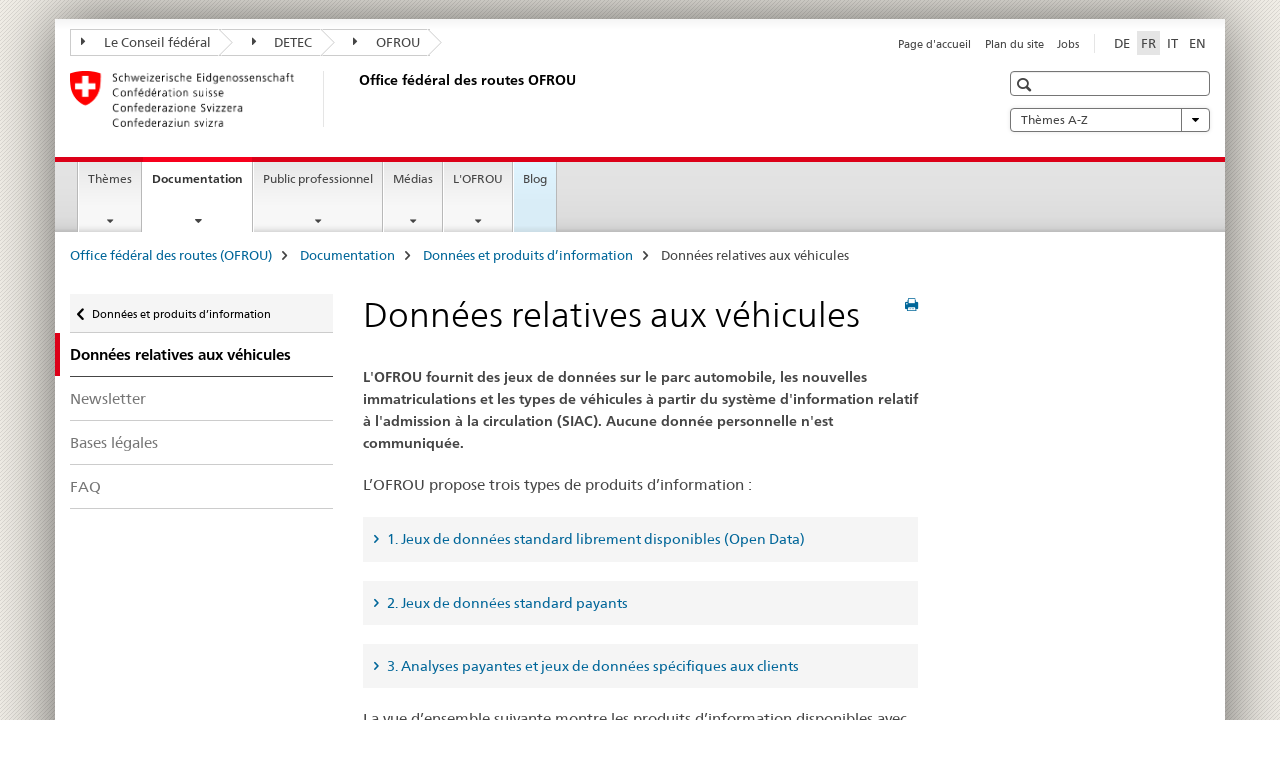

--- FILE ---
content_type: text/html;charset=utf-8
request_url: https://www.astra.admin.ch/astra/fr/home/documentation/donnees-et-produits-information/donnees-relatives-aux-vehicules.html
body_size: 12346
content:

<!DOCTYPE HTML>
<!--[if lt IE 7 ]> <html lang="fr" class="no-js ie6 oldie"> <![endif]-->
<!--[if IE 7 ]> <html lang="fr" class="no-js ie7 oldie"> <![endif]-->
<!--[if IE 8 ]> <html lang="fr" class="no-js ie8 oldie"> <![endif]-->
<!--[if IE 9 ]> <html lang="fr" class="no-js ie9"> <![endif]-->
<!--[if gt IE 9 ]><!--><html lang="fr" class="no-js no-ie"> <!--<![endif]-->


    
<head>
    
    


	
	
		<title>Données relatives aux véhicules</title>
	
	


<meta charset="utf-8" />
<meta http-equiv="X-UA-Compatible" content="IE=edge" />
<meta name="viewport" content="width=device-width, initial-scale=1.0" />
<meta http-equiv="cleartype" content="on" />


	<meta name="msapplication-TileColor" content="#ffffff"/>
	<meta name="msapplication-TileImage" content="/etc/designs/core/frontend/guidelines/img/ico/mstile-144x144.png"/>
	<meta name="msapplication-config" content="/etc/designs/core/frontend/guidelines/img/ico/browserconfig.xml"/>



	
	
		
	





<meta name="language" content="fr" />
<meta name="author" content="Office fédéral des routes OFROU" />




	<!-- current page in other languages -->
	
		<link rel="alternate" type="text/html" href="/astra/de/home/dokumentation/daten-informationsprodukte/fahrzeugdaten.html" hreflang="de" lang="de"/>
	
		<link rel="alternate" type="text/html" href="/astra/en/home/documentation/data-and-information-products/vehicle-information-products.html" hreflang="en" lang="en"/>
	
		<link rel="alternate" type="text/html" href="/astra/it/home/documentazione/dati-e-materiale-informativo/prodotti-informativi-veicoli.html" hreflang="it" lang="it"/>
	
		<link rel="alternate" type="text/html" href="/astra/fr/home/documentation/donnees-et-produits-information/donnees-relatives-aux-vehicules.html" hreflang="fr" lang="fr"/>
	




	<meta name="twitter:card" content="summary"/>
	
	
		<meta property="og:url" content="https://www.astra.admin.ch/astra/fr/home/dokumentation/daten-informationsprodukte/informationsprodukte.html"/>
	
	<meta property="og:type" content="article"/>
	
		<meta property="og:title" content="Données relatives aux véhicules"/>
	
	
	






    









	<!--style type="text/css" id="antiClickjack">body{display:none !important;}</style-->
	<script type="text/javascript">

		var styleElement = document.createElement('STYLE');
		styleElement.setAttribute('id', 'antiClickjack');
		styleElement.setAttribute('type', 'text/css');
		styleElement.innerHTML = 'body {display:none !important;}';
		document.getElementsByTagName('HEAD')[0].appendChild(styleElement);

		if (self === top) {
			var antiClickjack = document.getElementById("antiClickjack");
			antiClickjack.parentNode.removeChild(antiClickjack);
		} else {
			top.location = self.location;
		}
	</script>




<script src="/etc.clientlibs/clientlibs/granite/jquery.min.js"></script>
<script src="/etc.clientlibs/clientlibs/granite/utils.min.js"></script>



	<script>
		Granite.I18n.init({
			locale: "fr",
			urlPrefix: "/libs/cq/i18n/dict."
		});
	</script>



	<link rel="stylesheet" href="/etc/designs/core/frontend/guidelines.min.css" type="text/css">

	<link rel="stylesheet" href="/etc/designs/core/frontend/modules.min.css" type="text/css">

	
	<link rel="shortcut icon" href="/etc/designs/core/frontend/guidelines/img/ico/favicon.ico">
	<link rel="apple-touch-icon" sizes="57x57" href="/etc/designs/core/frontend/guidelines/img/ico/apple-touch-icon-57x57.png"/>
	<link rel="apple-touch-icon" sizes="114x114" href="/etc/designs/core/frontend/guidelines/img/ico/apple-touch-icon-114x114.png"/>
	<link rel="apple-touch-icon" sizes="72x72" href="/etc/designs/core/frontend/guidelines/img/ico/apple-touch-icon-72x72.png"/>
	<link rel="apple-touch-icon" sizes="144x144" href="/etc/designs/core/frontend/guidelines/img/ico/apple-touch-icon-144x144.png"/>
	<link rel="apple-touch-icon" sizes="60x60" href="/etc/designs/core/frontend/guidelines/img/ico/apple-touch-icon-60x60.png"/>
	<link rel="apple-touch-icon" sizes="120x120" href="/etc/designs/core/frontend/guidelines/img/ico/apple-touch-icon-120x120.png"/>
	<link rel="apple-touch-icon" sizes="76x76" href="/etc/designs/core/frontend/guidelines/img/ico/apple-touch-icon-76x76.png"/>
	<link rel="icon" type="image/png" href="/etc/designs/core/frontend/guidelines/img/ico/favicon-96x96.png" sizes="96x96"/>
	<link rel="icon" type="image/png" href="/etc/designs/core/frontend/guidelines/img/ico/favicon-16x16.png" sizes="16x16"/>
	<link rel="icon" type="image/png" href="/etc/designs/core/frontend/guidelines/img/ico/favicon-32x32.png" sizes="32x32"/>







	<!--[if lt IE 9]>
		<script src="https://cdnjs.cloudflare.com/polyfill/v2/polyfill.js?version=4.8.0"></script>
	<![endif]-->



    



    
        

	

    

</head>


    

<body class="mod mod-layout   skin-layout-template-contentpage" data-glossary="/astra/fr/home.glossaryjs.json">

<div class="mod mod-contentpagewide">
<ul class="access-keys" role="navigation">
    <li><a href="/astra/fr/home.html" accesskey="0">Homepage</a></li>
    
    <li><a href="#main-navigation" accesskey="1">Main navigation</a></li>
    
    
    <li><a href="#content" accesskey="2">Content area</a></li>
    
    
    <li><a href="#site-map" accesskey="3">Sitemap</a></li>
    
    
    <li><a href="#search-field" accesskey="4">Search</a></li>
    
</ul>
</div>

<!-- begin: container -->
<div class="container container-main">

    


<header style="background-size: cover; background-image:" role="banner">
	

	<div class="clearfix">
		
			


	



	<nav class="navbar treecrumb pull-left">

		
		
			<h2 class="sr-only">Treecrumb de l’administration fédérale</h2>
		

		
			
				<ul class="nav navbar-nav">
				

						

						
						<li class="dropdown">
							
							
								
									<a id="federalAdministration-dropdown" href="#" aria-label="Le Conseil fédéral" class="dropdown-toggle" data-toggle="dropdown"><span class="icon icon--right"></span> Le Conseil fédéral</a>
								
								
							

							
								
								<ul class="dropdown-menu" role="menu" aria-labelledby="federalAdministration-dropdown">
									
										
										<li class="dropdown-header">
											
												
													<a href="http://www.admin.ch/" aria-label="Le Conseil fédéral admin.ch" target="_blank" title="">Le Conseil fédéral admin.ch</a>
												
												
											

											
											
												
													<ul>
														<li>
															
																
																
																
																	<a href="http://www.bk.admin.ch/" aria-label="ChF: Chancellerie fédérale" target="_blank" title=""> ChF: Chancellerie fédérale</a>
																
															
														</li>
													</ul>
												
											
												
													<ul>
														<li>
															
																
																
																
																	<a href="http://www.eda.admin.ch/" aria-label="DFAE: Département fédéral des affaires étrangères" target="_blank" title=""> DFAE: Département fédéral des affaires étrangères</a>
																
															
														</li>
													</ul>
												
											
												
													<ul>
														<li>
															
																
																
																
																	<a href="http://www.edi.admin.ch/" aria-label="DFI: Département fédéral de l&#39;intérieur" target="_blank" title=""> DFI: Département fédéral de l&#39;intérieur</a>
																
															
														</li>
													</ul>
												
											
												
													<ul>
														<li>
															
																
																
																
																	<a href="http://www.ejpd.admin.ch/" aria-label="DFJP: Département fédéral de justice et police" target="_blank" title=""> DFJP: Département fédéral de justice et police</a>
																
															
														</li>
													</ul>
												
											
												
													<ul>
														<li>
															
																
																
																
																	<a href="http://www.vbs.admin.ch/" aria-label="DDPS: Département fédéral de la défense, de la protection de la population et des sports" target="_blank" title=""> DDPS: Département fédéral de la défense, de la protection de la population et des sports</a>
																
															
														</li>
													</ul>
												
											
												
													<ul>
														<li>
															
																
																
																
																	<a href="http://www.efd.admin.ch/" aria-label="DFF: Département fédéral des finances" target="_blank" title=""> DFF: Département fédéral des finances</a>
																
															
														</li>
													</ul>
												
											
												
													<ul>
														<li>
															
																
																
																
																	<a href="https://www.wbf.admin.ch/" aria-label="DEFR: Département fédéral de l&#39;économie, de la formation et de la recherche" target="_blank" title=""> DEFR: Département fédéral de l&#39;économie, de la formation et de la recherche</a>
																
															
														</li>
													</ul>
												
											
												
													<ul>
														<li>
															
																
																
																
																	<a href="http://www.uvek.admin.ch/" aria-label="DETEC: Département fédéral de l&#39;environnement, des transports, de l&#39;énergie et de la communication" target="_blank" title=""> DETEC: Département fédéral de l&#39;environnement, des transports, de l&#39;énergie et de la communication</a>
																
															
														</li>
													</ul>
												
											
										</li>
									
								</ul>
							
						</li>
					

						

						
						<li class="dropdown">
							
							
								
									<a id="departement-dropdown" href="#" aria-label="DETEC" class="dropdown-toggle" data-toggle="dropdown"><span class="icon icon--right"></span> DETEC</a>
								
								
							

							
								
								<ul class="dropdown-menu" role="menu" aria-labelledby="departement-dropdown">
									
										
										<li class="dropdown-header">
											
												
													<a href="http://www.uvek.admin.ch/" aria-label="DETEC: Département fédéral de l&#39;environnement, des transports, de l&#39;énergie et de la communication" target="_blank" title="">DETEC: Département fédéral de l&#39;environnement, des transports, de l&#39;énergie et de la communication</a>
												
												
											

											
											
												
													<ul>
														<li>
															
																
																
																
																	<a href="http://www.bav.admin.ch/" aria-label="OFT: Office fédéral des transports" target="_blank" title=""> OFT: Office fédéral des transports</a>
																
															
														</li>
													</ul>
												
											
												
													<ul>
														<li>
															
																
																
																
																	<a href="http://www.bazl.admin.ch/" aria-label="OFAC: Office fédéral de l’aviation civile" target="_blank" title=""> OFAC: Office fédéral de l’aviation civile</a>
																
															
														</li>
													</ul>
												
											
												
													<ul>
														<li>
															
																
																
																
																	<a href="http://www.bfe.admin.ch/" aria-label="OFEN: Office fédéral de l&#39;énergie" target="_blank" title=""> OFEN: Office fédéral de l&#39;énergie</a>
																
															
														</li>
													</ul>
												
											
												
													<ul>
														<li>
															
																
																
																
																	<a href="http://www.bakom.admin.ch/" aria-label="OFCOM: Office fédéral de la communication" target="_blank" title=""> OFCOM: Office fédéral de la communication</a>
																
															
														</li>
													</ul>
												
											
												
													<ul>
														<li>
															
																
																
																
																	<a href="https://www.bafu.admin.ch/bafu/fr/home.html" aria-label="OFEV: Office fédéral de l&#39;environnement" target="_blank" title=""> OFEV: Office fédéral de l&#39;environnement</a>
																
															
														</li>
													</ul>
												
											
												
													<ul>
														<li>
															
																
																
																
																	<a href="https://www.are.admin.ch/are/fr/home.html" aria-label="ARE: Office fédéral du développement territorial" target="_blank" title=""> ARE: Office fédéral du développement territorial</a>
																
															
														</li>
													</ul>
												
											
												
													<ul>
														<li>
															
																
																
																
																	<a href="https://www.sust.admin.ch/fr/sese-page-daccueil/" aria-label="SESA: Service d&#39;enquête suisse sur les accidents" target="_blank" title=""> SESA: Service d&#39;enquête suisse sur les accidents</a>
																
															
														</li>
													</ul>
												
											
												
													<ul>
														<li>
															
																
																
																
																	<a href="http://www.esti.admin.ch/" aria-label="ESTI: Inspection fédérale des installations à courant fort" target="_blank" title=""> ESTI: Inspection fédérale des installations à courant fort</a>
																
															
														</li>
													</ul>
												
											
												
													<ul>
														<li>
															
																
																
																
																	<a href="http://www.ensi.ch/" aria-label="IFSN: Inspection fédérale de la sécurité nucléaire" target="_blank" title=""> IFSN: Inspection fédérale de la sécurité nucléaire</a>
																
															
														</li>
													</ul>
												
											
										</li>
									
								</ul>
							
						</li>
					

						

						
						<li class="dropdown">
							
							
								
								
									<a id="federalOffice-dropdown" href="#" aria-label="OFROU" class="dropdown-toggle"><span class="icon icon--right"></span> OFROU</a>
								
							

							
						</li>
					
				</ul>
			
			
		
	</nav>




		

		
<!-- begin: metanav -->
<section class="nav-services clearfix">
	
	
		


	
	<h2>Données relatives aux véhicules</h2>

	

		
		

		<nav class="nav-lang">
			<ul>
				
					<li>
						
							
							
								<a href="/astra/de/home/dokumentation/daten-informationsprodukte/fahrzeugdaten.html" lang="de" title="allemand" aria-label="allemand">DE</a>
							
							
						
					</li>
				
					<li>
						
							
								<a class="active" lang="fr" title="français selected" aria-label="français selected">FR</a>
							
							
							
						
					</li>
				
					<li>
						
							
							
								<a href="/astra/it/home/documentazione/dati-e-materiale-informativo/prodotti-informativi-veicoli.html" lang="it" title="italien" aria-label="italien">IT</a>
							
							
						
					</li>
				
					<li>
						
							
							
								<a href="/astra/en/home/documentation/data-and-information-products/vehicle-information-products.html" lang="en" title="anglais" aria-label="anglais">EN</a>
							
							
						
					</li>
				
			</ul>
		</nav>

	


		
		

    
        
            
            

                
                <h2 class="sr-only">Service navigation</h2>

                <nav class="nav-service">
                    <ul>
                        
                        
                            <li><a href="/astra/fr/home.html" title="Page d'accueil" aria-label="Page d'accueil" data-skipextcss="true">Page d'accueil</a></li>
                        
                            <li><a href="/astra/fr/home/sitemap.html" title="Plan du site" aria-label="Plan du site" data-skipextcss="true">Plan du site</a></li>
                        
                            <li><a href="/astra/fr/home/l-ofrou/offres-d-emploi/jobs.html" target="_blank" title="Jobs" aria-label="Jobs" data-skipextcss="true">Jobs</a></li>
                        
                    </ul>
                </nav>

            
        
    


	
	
</section>
<!-- end: metanav -->

	</div>

	
		

	
	
		
<div class="mod mod-logo">
    
        
        
            
                <a href="/astra/fr/home.html" class="brand  hidden-xs" id="logo" title="Office f&eacute;d&eacute;ral des routes (OFROU)" aria-label="Office f&eacute;d&eacute;ral des routes (OFROU)">
                    
                        
                            <img src="/astra/fr/_jcr_content/logo/image.imagespooler.png/1494928576824/logo.png" alt="Office f&#233;d&#233;ral des routes"/>
                        
                        
                    
                    <h2 id="logo-desktop-departement">Office f&eacute;d&eacute;ral des routes OFROU
                    </h2>
                </a>
                
            
        
    
</div>

	


	

 	
		


	



	
	
		

<div class="mod mod-searchfield">

	
		

		
			

			<!-- begin: sitesearch desktop-->
			<div class="mod mod-searchfield global-search global-search-standard">
				<form action="/astra/fr/home/suche.html" class="form-horizontal form-search pull-right">
					<h2 class="sr-only">Recherche</h2>
					<label for="search-field" class="sr-only"></label>
					<input id="search-field" name="query" class="form-control search-field" type="text" placeholder=""/>
                    <button class="icon icon--search icon--before" tabindex="0" role="button">
                        <span class="sr-only"></span>
                    </button>
                    <button class="icon icon--close icon--after search-reset" tabindex="0" role="button"><span class="sr-only"></span></button>
					<div class="search-results">
						<div class="search-results-list"></div>
					</div>
				</form>
			</div>
			<!-- end: sitesearch desktop-->

		
	

</div>

	



	

	
		


	

<div class="mod mod-themes">
	

		<nav class="navbar yamm yamm--select ddl-to-modal">
			<h2 class="sr-only">Thèmes A-Z</h2>
			<ul>
				<!-- Init dropdown with the `pull-right` class if you want to have your Topics select on the right -->
				<li class="dropdown pull-right">
					<a href="#" class="dropdown-toggle" data-toggle="dropdown">
						Thèmes A-Z <span class="icon icon--bottom"></span>
					</a>
					<!-- begin: flyout -->
					<ul class="dropdown-menu">
						<li>
							<!-- The `yamm-content` can contain any kind of content like tab, table, list, article... -->
							<div class="yamm-content container-fluid">

								
								<div class="row">
									<div class="col-sm-12">
										<button class="yamm-close btn btn-link icon icon--after icon--close pull-right">
											fermer
										</button>
									</div>
								</div>

								
				                <ul class="nav nav-tabs">
				                	
				                	
				                		<li><a href="#mf_keywords_tab" data-toggle="tab" data-url="/astra/fr/_jcr_content/themes.keywordsinit.html">A-Z</a></li>
				                	
				                	
				                </ul>

				                
				                <div class="tab-content">
								

								
								
									<div class="tab-pane" id="mf_keywords_tab"></div>
									<h2 class="sr-only visible-print-block">A-Z</h2>
								

								
								
								</div>
							</div>
						</li>
					</ul>
				</li>
			</ul>
		</nav>


</div>






	

 	


</header>



    


	
	
		

<div class="mod mod-mainnavigation">

	<!-- begin: mainnav -->
	<div class="nav-main yamm navbar" id="main-navigation">

		<h2 class="sr-only">
			Navigation
		</h2>

		
			


<!-- mobile mainnav buttonbar -->
 <section class="nav-mobile">
	<div class="table-row">
		<div class="nav-mobile-header">
			<div class="table-row">
				<span class="nav-mobile-logo">
					
						
							<img src="/astra/fr/_jcr_content/navigation/icon.imagespooler.png/1744189417966/swiss.png" alt=""/>
						
						
					
				</span>
				<h2>
					<a href="/astra/fr/home.html" title="Office f&eacute;d&eacute;ral des routes (OFROU)" aria-label="Office f&eacute;d&eacute;ral des routes (OFROU)">OFROU</a>
				</h2>
			</div>
		</div>
		<div class="table-cell dropdown">
			<a href="#" class="nav-mobile-menu dropdown-toggle" data-toggle="dropdown">
				<span class="icon icon--menu"></span>
			</a>
			<div class="drilldown dropdown-menu" role="menu">
				<div class="drilldown-container">
					<nav class="nav-page-list">
						
							<ul aria-controls="submenu">
								
									
									
										<li>
											
												
												
													<a href="/astra/fr/home/themes.html">Thèmes</a>
												
											
										</li>
									
								
							</ul>
						
							<ul aria-controls="submenu">
								
									
									
										<li>
											
												
												
													<a href="/astra/fr/home/documentation.html">Documentation</a>
												
											
										</li>
									
								
							</ul>
						
							<ul aria-controls="submenu">
								
									
									
										<li>
											
												
												
													<a href="/astra/fr/home/services.html">Public professionnel</a>
												
											
										</li>
									
								
							</ul>
						
							<ul aria-controls="submenu">
								
									
									
										<li>
											
												
												
													<a href="/astra/fr/home/medias.html">Médias</a>
												
											
										</li>
									
								
							</ul>
						
							<ul aria-controls="submenu">
								
									
									
										<li>
											
												
												
													<a href="/astra/fr/home/l-ofrou.html">L&#39;OFROU</a>
												
											
										</li>
									
								
							</ul>
						
							<ul aria-controls="submenu">
								
									
									
										<li>
											
												
													<a href="/astra/fr/home/blog/en-route.html">Blog</a>
												
												
											
										</li>
									
								
							</ul>
						

						<button class="yamm-close-bottom" aria-label="Fermer">
							<span class="icon icon--top" aria-hidden="true"></span>
						</button>
					</nav>
				</div>
			</div>
		</div>
		<div class="table-cell dropdown">
			<a href="#" class="nav-mobile-menu dropdown-toggle" data-toggle="dropdown">
				<span class="icon icon--search"></span>
			</a>
			<div class="dropdown-menu" role="menu">
				
				



	
		


<div class="mod mod-searchfield">

    
        <div class="mod mod-searchfield global-search global-search-mobile">
            <form action="/astra/fr/home/suche.html" class="form  mod-searchfield-mobile" role="form">
                <h2 class="sr-only">Recherche</h2>
                <label for="search-field-phone" class="sr-only">
                    
                </label>
                <input id="search-field-phone" name="query" class="search-input form-control" type="text" placeholder=""/>
                <button class="icon icon--search icon--before" tabindex="0" role="button">
                    <span class="sr-only"></span>
                </button>
                <button class="icon icon--close icon--after search-reset" tabindex="0" role="button"><span class="sr-only"></span></button>

                <div class="search-results">
                    <div class="search-results-list"></div>
                </div>
            </form>
        </div>
    

</div>

	
	


				
			</div>
		</div>
	</div>
</section>

		

		
		<ul class="nav navbar-nav" aria-controls="submenu">

			
			

				
                
				

				<li class="dropdown yamm-fw  ">
					
						
			      		
							<a href="/astra/fr/home/themes.html" aria-label="Thèmes" class="dropdown-toggle" data-toggle="dropdown" data-url="/astra/fr/home/themen/_jcr_content/par.html">Thèmes</a>
							
							<ul class="dropdown-menu" role="menu" aria-controls="submenu">
								<li>
									<div class="yamm-content container-fluid">
										<div class="row">
											<div class="col-sm-12">
												<button class="yamm-close btn btn-link icon icon--after icon--close pull-right">Fermer</button>
											</div>
										</div>
										<div class="row">
											<div class="col-md-12 main-column">

											</div>
										</div>
										<br><br><br>
										<button class="yamm-close-bottom" aria-label="Fermer"><span class="icon icon--top"></span></button>
									</div>
								</li>
							</ul>
						
					
				</li>
			

				
                
				

				<li class="dropdown yamm-fw  current">
					
						
			      		
							<a href="/astra/fr/home/documentation.html" aria-label="Documentation" class="dropdown-toggle" data-toggle="dropdown" data-url="/astra/fr/home/dokumentation/_jcr_content/par.html">Documentation<span class="sr-only">current page</span></a>
							
							<ul class="dropdown-menu" role="menu" aria-controls="submenu">
								<li>
									<div class="yamm-content container-fluid">
										<div class="row">
											<div class="col-sm-12">
												<button class="yamm-close btn btn-link icon icon--after icon--close pull-right">Fermer</button>
											</div>
										</div>
										<div class="row">
											<div class="col-md-12 main-column">

											</div>
										</div>
										<br><br><br>
										<button class="yamm-close-bottom" aria-label="Fermer"><span class="icon icon--top"></span></button>
									</div>
								</li>
							</ul>
						
					
				</li>
			

				
                
				

				<li class="dropdown yamm-fw  ">
					
						
			      		
							<a href="/astra/fr/home/services.html" aria-label="Public professionnel" class="dropdown-toggle" data-toggle="dropdown" data-url="/astra/fr/home/fachleute/_jcr_content/par.html">Public professionnel</a>
							
							<ul class="dropdown-menu" role="menu" aria-controls="submenu">
								<li>
									<div class="yamm-content container-fluid">
										<div class="row">
											<div class="col-sm-12">
												<button class="yamm-close btn btn-link icon icon--after icon--close pull-right">Fermer</button>
											</div>
										</div>
										<div class="row">
											<div class="col-md-12 main-column">

											</div>
										</div>
										<br><br><br>
										<button class="yamm-close-bottom" aria-label="Fermer"><span class="icon icon--top"></span></button>
									</div>
								</li>
							</ul>
						
					
				</li>
			

				
                
				

				<li class="dropdown yamm-fw  ">
					
						
			      		
							<a href="/astra/fr/home/medias.html" aria-label="Médias" class="dropdown-toggle" data-toggle="dropdown" data-url="/astra/fr/home/Medien/_jcr_content/par.html">Médias</a>
							
							<ul class="dropdown-menu" role="menu" aria-controls="submenu">
								<li>
									<div class="yamm-content container-fluid">
										<div class="row">
											<div class="col-sm-12">
												<button class="yamm-close btn btn-link icon icon--after icon--close pull-right">Fermer</button>
											</div>
										</div>
										<div class="row">
											<div class="col-md-12 main-column">

											</div>
										</div>
										<br><br><br>
										<button class="yamm-close-bottom" aria-label="Fermer"><span class="icon icon--top"></span></button>
									</div>
								</li>
							</ul>
						
					
				</li>
			

				
                
				

				<li class="dropdown yamm-fw  ">
					
						
			      		
							<a href="/astra/fr/home/l-ofrou.html" aria-label="L&#39;OFROU" class="dropdown-toggle" data-toggle="dropdown" data-url="/astra/fr/home/das-astra/_jcr_content/par.html">L&#39;OFROU</a>
							
							<ul class="dropdown-menu" role="menu" aria-controls="submenu">
								<li>
									<div class="yamm-content container-fluid">
										<div class="row">
											<div class="col-sm-12">
												<button class="yamm-close btn btn-link icon icon--after icon--close pull-right">Fermer</button>
											</div>
										</div>
										<div class="row">
											<div class="col-md-12 main-column">

											</div>
										</div>
										<br><br><br>
										<button class="yamm-close-bottom" aria-label="Fermer"><span class="icon icon--top"></span></button>
									</div>
								</li>
							</ul>
						
					
				</li>
			

				
                
				

				<li class="dropdown yamm-fw highlighted ">
					
						
							<a href="/astra/fr/home/blog/en-route.html" aria-label="Blog" class="dropdown-toggle">Blog</a>
			      		
			      		
					
				</li>
			
		</ul>
	</div>
</div>

	



    

<!-- begin: main -->
<div class="container-fluid hidden-xs">
	<div class="row">
		<div class="col-sm-12">
			
	


<div class="mod mod-breadcrumb">
	<h2 id="br1" class="sr-only">Breadcrumb</h2>
	<ol class="breadcrumb" role="menu" aria-labelledby="br1">
		
			<li><a href="/astra/fr/home.html" title="Office f&eacute;d&eacute;ral des routes (OFROU)" aria-label="Office f&eacute;d&eacute;ral des routes (OFROU)">Office f&eacute;d&eacute;ral des routes (OFROU)</a><span class="icon icon--greater"></span></li>
		
			<li><a href="/astra/fr/home/documentation.html" title="Documentation" aria-label="Documentation">Documentation</a><span class="icon icon--greater"></span></li>
		
			<li><a href="/astra/fr/home/documentation/donnees-et-produits-information.html" title="Donn&eacute;es et produits d&rsquo;information" aria-label="Donn&eacute;es et produits d&rsquo;information">Donn&eacute;es et produits d&rsquo;information</a><span class="icon icon--greater"></span></li>
		
		<li class="active" role="presentation">Données relatives aux véhicules</li>
	</ol>
</div>

	
		</div>
	</div>
</div>



	
	
		<div class="container-fluid">
			

<div class="row">
    <div class="col-sm-4 col-md-3 drilldown">
        

<div class="mod mod-leftnavigation">

		<a href="#collapseSubNav" data-toggle="collapse" class="collapsed visible-xs">Unternavigation</a>
		<div class="drilldown-container">
			<nav class="nav-page-list">
				
					<a href="/astra/fr/home/documentation/donnees-et-produits-information.html" class="icon icon--before icon--less visible-xs">Zurück</a>

					<a href="/astra/fr/home/documentation/donnees-et-produits-information.html" class="icon icon--before icon--less"><span class="sr-only">Zurück zu </span>Données et produits d’information</a>
				
				<ul>
					
						
							
								<li class="list-emphasis active">
									<span>Données relatives aux véhicules</span> <span class="sr-only"></span>
								</li>
							
							
						
					

					
					
					

					
						
							
							
								
									
									
										<li>
											<a href="/astra/fr/home/documentation/donnees-et-produits-information/donnees-relatives-aux-vehicules/newsletter-donnees-relatives-aux-vehicules.html">Newsletter</a>
										</li>
									
								
							
						
					
						
							
							
								
									
									
										<li>
											<a href="/astra/fr/home/documentation/donnees-et-produits-information/donnees-relatives-aux-vehicules/rechtliche-grundlagen.html">Bases légales</a>
										</li>
									
								
							
						
					
						
							
							
								
									
									
										<li>
											<a href="/astra/fr/home/documentation/donnees-et-produits-information/donnees-relatives-aux-vehicules/faq.html">FAQ</a>
										</li>
									
								
							
						
					
				</ul>
			</nav>
		</div>

</div>

    </div>
    <div class="col-sm-8 col-md-9 main-column" id="content" role="main">
        <div class="row">
            <div class="col-md-8 main-content js-glossary-context">
                

<div class="visible-xs visible-sm">
	<p><a href="#context-sidebar" class="icon icon--before icon--root">Context sidebar</a></p>
</div>

<div class="contentHead">
	



<div class="mod mod-backtooverview">
	
</div>


	
	


	
	
		<a href="javascript:$.printPreview.printPreview()" onclick="" class="icon icon--before icon--print pull-right" title="Imprimer cette page"></a>
	




	
	

<div class="mod mod-contentpagewide">
    <h1 class="text-inline">Données relatives aux véhicules</h1>
</div>

</div>	






<div class="mod mod-text">
    
        
        
            <article class="clearfix">
                
                
                    <p class="lead">L'OFROU fournit des jeux de données sur le parc automobile, les nouvelles immatriculations et les types de véhicules à partir du système d'information relatif à l'admission à la circulation (SIAC). Aucune donnée personnelle n'est communiquée.</p>
                
            </article>
        
    
</div>
<div class="mod mod-text">
    
        
        
            <article class="clearfix">
                
                    <p>L’OFROU propose trois types de produits d’information&nbsp;:</p>

                
                
            </article>
        
    
</div>
<div class="mod mod-accordion">
	
		

		
			
				
				
					

					<div class="collapse-box" data-auto-collapse="true" data-first-element-open="false" id="accordion1768835490927">
						

						
							
							
							
							

							
								
								
									<a data-toggle="collapse" class="collapsed" href="#accordion1768835490928" aria-expanded="false" aria-controls="accordion1768835490928"> 1. Jeux de données standard librement disponibles (Open Data)
									</a>
								
							
							<div id="accordion1768835490928" class="collapse" aria-expanded="false" role="tabpanel" aria-labelledby="accordion1768835490928">
								
<div class="mod mod-text">
    
        
        
            <article class="clearfix">
                
                    <p>L’OFROU met à la disposition du public des données ou données techniques anonymisées. Il s’agit en l’occurrence du nombre de véhicules (sans indication du NPA ni de la localité des détenteurs), des données relatives aux nouvelles admissions et des données relatives au type de véhicule.</p>
<p>Les jeux de données standard librement disponibles peuvent désormais être consultés sous <a href="https://opendata.astra.admin.ch/ivzod/" target="_blank" class="icon icon--after icon--external" title="">https://opendata.astra.admin.ch/ivzod</a>. Attention : en raison d'un changement de système, les liens vers les jeux de données ont été modifiés. Les anciens liens sont valables uniquement jusqu'au 31.12.2022.<br>
</p>
<p>Les utilisateurs des données s’engagent à utiliser le contenu des données soigneusement et correctement.</p>
<div style="left: -10000px; top: 0px; width: 9000px; height: 16px; overflow: hidden; position: absolute;"><div>&nbsp;</div>
</div>

                
                
            </article>
        
    
</div>


    
        
    



							</div>
						

					</div>
				
			
		
	
</div>

<div class="mod mod-accordion">
	
		

		
			
				
				
					

					<div class="collapse-box" data-auto-collapse="true" data-first-element-open="false" id="accordion_12071479981768835490932">
						

						
							
							
							
							

							
								
								
									<a data-toggle="collapse" class="collapsed" href="#accordion_12071479981768835490933" aria-expanded="false" aria-controls="accordion_12071479981768835490933"> 2. Jeux de données standard payants
									</a>
								
							
							<div id="accordion_12071479981768835490933" class="collapse" aria-expanded="false" role="tabpanel" aria-labelledby="accordion_12071479981768835490933">
								
<div class="mod mod-text">
    
        
        
            <article class="clearfix">
                
                    <p>Les jeux de données standard payants portent sur des parcs automobiles assortis d’informations spatiales (NPA et localité des détenteurs) et sur l’affectation des données relatives aux types de véhicules aux plaques de contrôle.&nbsp;</p>
<p>Ces jeux de données sont fournis avec un contrat-cadre. Des émoluments sont dus pour la conclusion du contrat-cadre (une seule fois) et à chaque livraison d’un jeu de données. Les jeux de données peuvent être fournis périodiquement (commandes dans le cadre d’un abonnement).&nbsp;</p>
<p>Le formulaire de demande doit être utilisé pour commander les données. En cas de commande dans le cadre d’un abonnement, l’OFROU peut mettre en place un espace protégé par un mot de passe où l’utilisateur peut récupérer les données fournies.<br>
</p>
<div style="left: -10000px; top: 0px; width: 9000px; height: 16px; overflow: hidden; position: absolute;"><div>&nbsp;</div>
</div>

                
                
            </article>
        
    
</div>
<div class="mod mod-download">
	
	
	
	<p>
		<a href="/dam/astra/fr/dokumente/abteilung_strassenverkehrallgemein/Informationsprodukte/Contrat-cadre%20type.pdf.download.pdf/Contrat-cadre%20type.pdf" title="Contrat-cadre type" class="icon icon--before icon--pdf">Contrat-cadre type<span class="text-dimmed"> (PDF, 274 kB, 28.08.2020)</span></a>
	</p>
	
	
</div>
<div class="mod mod-download">
	
	
	
	<p>
		<a href="/dam/astra/fr/dokumente/abteilung_strassenverkehrallgemein/Informationsprodukte/Antrag_Rahmenvertrag.pdf.download.pdf/Demande%20de%20contrat-cadre.pdf" title="Demande de contrat-cadre" class="icon icon--before icon--pdf">Demande de contrat-cadre<span class="text-dimmed"> (PDF, 1 MB, 13.01.2026)</span></a>
	</p>
	
	
</div>
<div class="mod mod-download">
	
	
	
	<p>
		<a href="/dam/astra/fr/dokumente/abteilung_strassenverkehrallgemein/Informationsprodukte/Antrag_Datenbekanntgabe.pdf.download.pdf/Demande%20pour%20la%20communication%20de%20donn%C3%A9es.pdf" title="Demande de communication de données" class="icon icon--before icon--pdf">Demande de communication de donn&eacute;es<span class="text-dimmed"> (PDF, 1 MB, 13.01.2026)</span></a>
	</p>
	
	
</div>


    
        
    



							</div>
						

					</div>
				
			
		
	
</div>

<div class="mod mod-accordion">
	
		

		
			
				
				
					

					<div class="collapse-box" data-auto-collapse="true" data-first-element-open="false" id="accordion_19608380131768835490947">
						

						
							
							
							
							

							
								
								
									<a data-toggle="collapse" class="collapsed" href="#accordion_19608380131768835490948" aria-expanded="false" aria-controls="accordion_19608380131768835490948"> 3. Analyses payantes et jeux de données spécifiques aux clients
									</a>
								
							
							<div id="accordion_19608380131768835490948" class="collapse" aria-expanded="false" role="tabpanel" aria-labelledby="accordion_19608380131768835490948">
								
<div class="mod mod-text">
    
        
        
            <article class="clearfix">
                
                    <p>L’OFROU peut élaborer des analyses et des jeux de données spécifiques aux clients à partir des données automobiles. Les données personnelles peuvent être interprétées dans le cadre d’analyses mais elles ne sont fournies que sous une forme cumulée appropriée. Les jeux de données spécifiques aux clients ne contiennent pas de données personnelles.</p>
<p>Conformément à OEmol-OFROU, les émoluments sont calculés en fonction du temps requis pour le développement et pour la livraison du jeu de données. Selon le contenu et la représentation des résultats, un contrat-cadre payant peut s’avérer nécessaire. Les jeux de données et les analyses peuvent être fournis périodiquement (commandes dans le cadre d’un abonnement). L’OFROU peut aussi mettre des résultats d’analyse à la disposition du public (Open Data).</p>
<p>Le formulaire de demande doit être utilisé pour commander des données dans le cadre d’un abonnement. En cas de commande dans le cadre d’un abonnement, l’OFROU peut mettre en place un espace protégé par un mot de passe où l’utilisateur peut récupérer les données fournies.</p>

                
                
            </article>
        
    
</div>
<div class="mod mod-download">
	
	
	
	<p>
		<a href="/dam/astra/fr/dokumente/abteilung_strassenverkehrallgemein/Informationsprodukte/Contrat-cadre%20type.pdf.download.pdf/Contrat-cadre%20type.pdf" title="Contrat-cadre type" class="icon icon--before icon--pdf">Contrat-cadre type<span class="text-dimmed"> (PDF, 274 kB, 28.08.2020)</span></a>
	</p>
	
	
</div>
<div class="mod mod-download">
	
	
	
	<p>
		<a href="/dam/astra/fr/dokumente/abteilung_strassenverkehrallgemein/Informationsprodukte/Antrag_Rahmenvertrag.pdf.download.pdf/Demande%20de%20contrat-cadre.pdf" title="Demande de contrat-cadre" class="icon icon--before icon--pdf">Demande de contrat-cadre<span class="text-dimmed"> (PDF, 1 MB, 13.01.2026)</span></a>
	</p>
	
	
</div>
<div class="mod mod-download">
	
	
	
	<p>
		<a href="/dam/astra/fr/dokumente/abteilung_strassenverkehrallgemein/Informationsprodukte/Antrag_Datenbekanntgabe.pdf.download.pdf/Demande%20pour%20la%20communication%20de%20donn%C3%A9es.pdf" title="Demande pour la communication de données" class="icon icon--before icon--pdf">Demande pour la communication de donn&eacute;es<span class="text-dimmed"> (PDF, 1 MB, 13.01.2026)</span></a>
	</p>
	
	
</div>


    
        
    



							</div>
						

					</div>
				
			
		
	
</div>

<div class="mod mod-textimage">
    
<div class="clearfix">
    
        
        

            
                
                    
                
                
            
            
            
            <p>La vue d’ensemble suivante montre les produits d’information disponibles avec le descriptif des données&nbsp;:<br>
</p>

            
        
    
</div>

</div>

<div class="mod mod-download">
	
	
	
	<p>
		<a href="/dam/astra/fr/dokumente/abteilung_strassenverkehrallgemein/Informationsprodukte/%C3%9Cbersicht%20Informationsprodukte%20Fahrzeugdaten.pdf.download.pdf/produits%20d'information%20donnees%20vehicules.pdf" title="Aperçu des produits d'information des données relatives aux véhicules" class="icon icon--before icon--pdf">Aper&ccedil;u des produits d'information des donn&eacute;es relatives aux v&eacute;hicules<span class="text-dimmed"> (PDF, 4 MB, 14.01.2025)</span></a>
	</p>
	
	
</div>
<div class="mod mod-download">
	
	
	
	<p>
		<a href="/dam/astra/fr/dokumente/abteilung_strassenverkehrallgemein/Informationsprodukte/Inhalts%C3%BCbersicht%20der%20Standarddatens%C3%A4tze%20Informationsprodukte%20Fahrzeugdaten.xlsx.download.xlsx/contenu%20des%20jeux%20de%20donnees%20standard%20vehicules.pdf.xlsx" title="Aperçu du contenu des jeux de données standard relatifs aux véhicules" class="icon icon--before icon--excel">Aper&ccedil;u du contenu des jeux de donn&eacute;es standard relatifs aux v&eacute;hicules<span class="text-dimmed"> (XLSX, 176 kB, 14.01.2025)</span></a>
	</p>
	
	
</div>
<div class="mod mod-download">
	
	
	
	<p>
		<a href="/dam/astra/fr/dokumente/abteilung_strassenverkehrallgemein/Informationsprodukte/informationsprodukte_typengenehmigungsdaten.pdf.download.pdf/Vue%20d%E2%80%99ensemble%20produits%20d%E2%80%99information%20r%C3%A9ceptions%20par%20type.pdf" title="Aperçu des produits d'information des données des réceptions par type" class="icon icon--before icon--pdf">Aper&ccedil;u des produits d'information des donn&eacute;es des r&eacute;ceptions par type<span class="text-dimmed"> (PDF, 757 kB, 15.01.2025)</span></a>
	</p>
	
	
</div>
<div class="mod mod-textimage">
    
<div class="clearfix">
    
        
        

            
                
                    
                
                
            
            
            
            <p>L’OFROU ne propose que des jeux de données brutes et des analyses. Les statistiques automobiles officielles de la Confédération sont établies par l’Office fédéral de la statistique OFS&nbsp;:<br>
</p>

            
        
    
</div>

</div>

<div class="mod mod-link">
	
		
		
			<p>
				<a href="https://www.bfs.admin.ch/bfs/fr/home/statistiques/mobilite-transports.html" aria-label="Statistiques automobiles (OFS)" target="_blank" class="icon icon--after icon--external" title="">Statistiques automobiles (OFS)</a>
			</p>
		
	
</div>
<div class="mod mod-headline">
	
		
		
		
			<h2>Informations complémentaires</h2>
		
	
</div>

<div class="mod mod-tabs">
    
    
        
        
            
                
                

                    
                        <a id="context-sidebar"></a>
                        
                    

                    <!-- Nav tabs -->
                    <ul class="nav nav-tabs">
                        

                        
                            
                            
                            
                            

                            

                            <li class="active">
                                <a href="#contact__content_astra_fr_home_dokumentation_daten-informationsprodukte_informationsprodukte_jcr_content_par_tabs" data-toggle="tab">
                                    
                                        
                                        
                                            Contact
                                        
                                    
                                </a>
                            </li>

                        
                    </ul>

                    <!-- Tab panes -->
                    <div class="tab-content tab-border">
                        

                        
                            
                            <div class="tab-pane clearfix active" id="contact__content_astra_fr_home_dokumentation_daten-informationsprodukte_informationsprodukte_jcr_content_par_tabs">
                                <h2 class="sr-only visible-print-block">Contact</h2>
                                
<div class="mod mod-text">
    
        
        
            <article class="clearfix">
                
                    <p><a href="mailto:fahrzeugdaten.analyse@astra.admin.ch">fahrzeugdaten.analyse@astra.admin.ch</a></p>

                
                
            </article>
        
    
</div>


    
        
    



                            </div>
                        

                    </div>

                
            
        
    
    
</div>




    
        
    


		






<div class="mod mod-backtooverview">
	
</div>




<div class="clearfix">
	





	
	
	
		
	







	
	


	<p class="pull-right">
		<small>
			
				<a href="#" class="icon icon--before icon--power hidden-print">
					Début de la page
				</a>
			
		</small>
	</p>
 
</div>


	
		


	

	
<div class="mod mod-socialshare">
	

	<div class="social-sharing" aria-labelledby="social_share">
		<label id="social_share" class="sr-only">Social share</label>
		
		
		

		

		
	</div>
</div>

	
	

	

            </div>
            <div class="col-md-4">
                


<div class="context-column">
	
						
		





	
		
		
			<div class="mod mod-contactbox">
				
					
						
					
					
				
			</div>
		
	


	
	
		



	<div class="mod mod-basket">
		<aside class="cart">
			<h4>
				Panier d&#39;achat
			</h4>
			<ul class="list-unstyled order-list js-order-list">
			</ul>
			
		</aside>
		<script type="text/template" id="order-list-template">
			{{ for(var i=0,item;i<data.length;i++) {
				index = i+1; item = data[i];
			}}
				<li class="clearfix" id="{{= item.id }}">
					<span class="pull-left">{{= item.quantity }}x {{= item.productTitle }}</span>
					<a class="storage-delete pull-right" href="#">
						<span class="icon icon--after icon--trash"></span>
					</a>
					<input type="hidden" name="order_{{= index }}_productTitle" value="{{= item.productTitle }}" />
					<input type="hidden" name="order_{{= index }}_quantity" value="{{= item.quantity }}" />
					<input type="hidden" name="order_{{= index }}_productId" value="{{= item.productId }}" />
					<input type="text" name="genericKeyValueParameter" value="{{= item.productTitle + "##" }}{{= item.quantity }}x" />
				</li>
			{{ } }}
		</script>
	</div>

	
	
	

	


    
        
    



</div>

            </div>
        </div>
    </div>

</div>

		</div>
	

<!-- end: main -->


    <span class="visible-print">https://www.astra.admin.ch/content/astra/fr/home/documentation/donnees-et-produits-information/donnees-relatives-aux-vehicules.html</span>

    
<footer role="contentinfo">
	<h2 class="sr-only">Footer</h2>

  

  

  
  

  	

    
        
            <div class="container-fluid footer-service">
                <h3>Office fédéral des routes OFROU</h3>
                <nav>
                    <ul>
                        
                        
                            <li><a href="/astra/fr/home.html" title="Page d'accueil" aria-label="Page d'accueil">Page d'accueil</a></li>
                        
                            <li><a href="/astra/fr/home/sitemap.html" title="Plan du site" aria-label="Plan du site">Plan du site</a></li>
                        
                            <li><a href="/astra/fr/home/l-ofrou/offres-d-emploi/jobs.html" target="_blank" title="Jobs" aria-label="Jobs">Jobs</a></li>
                        
                    </ul>
                </nav>
            </div>
        
    



	

    	
			
			
				
					
<div class="site-map">
	<h2 class="sr-only">Footer</h2>

	<a href="#site-map" data-target="#site-map" data-toggle="collapse" class="site-map-toggle collapsed">Sitemap</a>

	<div class="container-fluid" id="site-map">
		<div class="col-sm-6 col-md-3">
			


<div class="mod mod-linklist">
	
	



	
		
		
			
				
					
						
					
					
				

				
					
					
						<h3>Routes et transports</h3>
					
				

			
			
			
				
				
					<ul class="list-unstyled">
						
							<li>
								
									
										<a href="/astra/fr/home/themes/routes-nationales/chantiers.html" title="Chantiers et projets" aria-label="Chantiers et projets" data-skipextcss="true">Chantiers et projets</a>
									
									
								
							</li>
						
							<li>
								
									
										<a href="http://www.truckinfo.ch" target="_blank" aria-label="Truckinfo (site externe)" title="">Truckinfo (site externe)</a>
									
									
								
							</li>
						
							<li>
								
									
										<a href="/astra/fr/home/services/vehicules/tachygraphe-numerique.html" title="Tachygraphe num&eacute;rique" aria-label="Tachygraphe num&eacute;rique" data-skipextcss="true">Tachygraphe num&eacute;rique</a>
									
									
								
							</li>
						
							<li>
								
									
										<a href="/astra/fr/home/services/vehicules/marchandises-dangereuses.html" title="Marchandises dangereuses" aria-label="Marchandises dangereuses" data-skipextcss="true">Marchandises dangereuses</a>
									
									
								
							</li>
						
					</ul>
				
			
			
		
	



	
</div>

		</div>
		<div class="col-sm-6 col-md-3">
			


<div class="mod mod-linklist">
	
	



	
		
		
			
				
					
						
					
					
				

				
					
					
						<h3>Construction routière</h3>
					
				

			
			
			
				
				
					<ul class="list-unstyled">
						
							<li>
								
									
										<a href="/astra/fr/home/services/dokumente-nationalstrassen.html" target="_self" title="Documents pour les routes nationales / projets d'agglom&eacute;ration" data-skipextcss="true">Documents pour les routes nationales / projets d'agglom&eacute;ration</a>
									
									
								
							</li>
						
							<li>
								
									
										<a href="/astra/fr/home/services/dokumente-nationalstrassen/documents-pour-les-routes-nationales.html" title="Documents pour les routes nationales" aria-label="Documents pour les routes nationales" data-skipextcss="true">Documents pour les routes nationales</a>
									
									
								
							</li>
						
							<li>
								
									
										<a href="/astra/fr/home/services/dokumente-nationalstrassen/modeles-pour-les-projets-d-infrastructure.html" title="Mod&egrave;les pour les projets d'infrastructure" aria-label="Mod&egrave;les pour les projets d'infrastructure" data-skipextcss="true">Mod&egrave;les pour les projets d'infrastructure</a>
									
									
								
							</li>
						
							<li>
								
									
										<a href="/astra/fr/home/services/autres-domaines/recherche-en-matiere-de-routes.html" title="Recherche en mati&egrave;re de routes" aria-label="Recherche en mati&egrave;re de routes" data-skipextcss="true">Recherche en mati&egrave;re de routes</a>
									
									
								
							</li>
						
							<li>
								
									
										<a href="/astra/fr/home/services/dokumente-nationalstrassen/standards-pour-les-routes-nationales.html" target="_self" title="Standards pour les routes nationales" data-skipextcss="true">Standards pour les routes nationales</a>
									
									
								
							</li>
						
					</ul>
				
			
			
		
	



	
</div>

		</div>
		<div class="col-sm-6 col-md-3">
			


<div class="mod mod-linklist">
	
	



	
		
		
			
				
					
						
					
					
				

				
					
					
						<h3>Droit de la circulation routière</h3>
					
				

			
			
			
				
				
					<ul class="list-unstyled">
						
							<li>
								
									
										<a href="/astra/fr/home/documentation/regles-de-la-circulation.html" title="R&egrave;gles de la circulation" aria-label="R&egrave;gles de la circulation" data-skipextcss="true">R&egrave;gles de la circulation</a>
									
									
								
							</li>
						
							<li>
								
									
										<a href="/astra/fr/home/services/vehicules.html" title="V&eacute;hicules et marchandises dangereuses" aria-label="V&eacute;hicules et marchandises dangereuses" data-skipextcss="true">V&eacute;hicules et marchandises dangereuses</a>
									
									
								
							</li>
						
							<li>
								
									
										<a href="http://verkehrszulassung.ch/" aria-label="Admission &agrave; la circulation (site de l'asa)" target="_blank" title="">Admission &agrave; la circulation (site de l'asa)</a>
									
									
								
							</li>
						
							<li>
								
									
										<a href="/astra/fr/home/documentation/gesetzgebung.html" title="L&eacute;gislation" aria-label="L&eacute;gislation" data-skipextcss="true">L&eacute;gislation</a>
									
									
								
							</li>
						
					</ul>
				
			
			
		
	



	
</div>

		</div>
		<div class="col-sm-6 col-md-3">
			


<div class="mod mod-linklist">
	
	



	
		
		
			
				
					
						
					
					
				

				
					
					
						<h3>Données et documentation</h3>
					
				

			
			
			
				
				
					<ul class="list-unstyled">
						
							<li>
								
									
										<a href="/astra/fr/home/documentation/communiques-de-presse.html" title="Communiqu&eacute;s de presse" aria-label="Communiqu&eacute;s de presse" data-skipextcss="true">Communiqu&eacute;s de presse</a>
									
									
								
							</li>
						
							<li>
								
									
										<a href="/astra/fr/home/documentation/donnees-et-produits-information/donnees-des-accidents-de-la-suisse.html" title="Donn&eacute;es des accidents de la Suisse" aria-label="Donn&eacute;es des accidents de la Suisse" data-skipextcss="true">Donn&eacute;es des accidents de la Suisse</a>
									
									
								
							</li>
						
							<li>
								
									
										<a href="/astra/fr/home/documentation/route-et-trafic.html" title="&quot;Route et trafic&quot; - La publication annuelle de l'OFROU" aria-label="&quot;Route et trafic&quot; - La publication annuelle de l'OFROU" data-skipextcss="true">&quot;Route et trafic&quot; - La publication annuelle de l'OFROU</a>
									
									
								
							</li>
						
							<li>
								
									
										<a href="/astra/fr/home/documentation/donnees-et-produits-information/statistique-des-mesures-administratives.html" title="Donn&eacute;es relatives aux permis de conduire et aux mesures administratives" aria-label="Donn&eacute;es relatives aux permis de conduire et aux mesures administratives" data-skipextcss="true">Donn&eacute;es relatives aux permis de conduire et aux mesures administratives</a>
									
									
								
							</li>
						
					</ul>
				
			
			
		
	



	
</div>

		</div>
		<div class="col-sm-6 col-md-3">
			


<div class="mod mod-linklist">
	
	



	
		
		
			
			
			
				
					
				
				
			
			
		
	



	
</div>

		</div>
		<div class="col-sm-6 col-md-3">
			


<div class="mod mod-linklist">
	
	



	
		
		
			
			
			
				
					
				
				
			
			
		
	



	
</div>

		</div>
		<div class="col-sm-6 col-md-3">
			


<div class="mod mod-linklist">
	
	



	
		
		
			
			
			
				
					
				
				
			
			
		
	



	
</div>

		</div>
		<div class="col-sm-6 col-md-3">
			


<div class="mod mod-linklist">
	
	



	
		
		
			
			
			
				
					
				
				
			
			
		
	



	
</div>

		</div>
	</div>
</div>
				
			
		
    


  	<div class="container-fluid">
  		
	


	
		
			
				<h3>Pour rester informés</h3>
			

			<nav class="links-social" aria-labelledby="social_media">
				<label id="social_media" class="sr-only">Social media links</label>
				<ul>
					
						<li><a href="/astra/fr/home/documentation/communiques-de-presse.html" class="icon icon--before  icon icon--before icon--message" title="Communiqu&eacute;s de presse" aria-label="Communiqu&eacute;s de presse">Communiqu&eacute;s de presse</a></li>
					
						<li><a href="https://www.youtube.com/channel/UC0OioxWEu-o_rpsuTGne7zQ" class="icon icon--before  icon icon--before fa fa-youtube" aria-label="YouTube" target="_blank" title="">YouTube</a></li>
					
						<li><a href="https://www.linkedin.com/company/bundesamt-fuer-strassen" class="icon icon--before  icon icon--before fa fa-linkedin" target="_blank" aria-label="LinkedIn" title="">LinkedIn</a></li>
					
						<li><a href="https://blog.astra.admin.ch/fr/" class="icon icon--before  icon icon--before icon--message" target="_blank" aria-label="En route - le blog de l'OFROU" title="">En route - le blog de l'OFROU</a></li>
					
				</ul>
			</nav>
		
		
	



		
	

<div class="mod mod-cobranding">
    
        
            
        
        
    
</div>




  		<!-- begin: logo phone -->
		
			
			

	
		
<div class="mod mod-logo">
	
	
		
			<hr class="footer-line visible-xs">
			<img src="/astra/fr/_jcr_content/logo/image.imagespooler.png/1494928576824/logo.png" class="visible-xs" alt="Office f&#233;d&#233;ral des routes"/>
		
		
	
	
</div>
	
	


			
		
	 	<!-- end: logo phone -->
  	</div>

    

<div class="footer-address">
	

	<span class="hidden-xs">Office fédéral des routes OFROU</span>


	

	
		
			<nav class="pull-right">
				<ul>
					
						<li><a href="https://www.admin.ch/gov/fr/accueil/conditions-utilisation.html.html" target="_blank" aria-label="Informations juridiques" title="">Informations juridiques</a></li>
					
						<li><a href="/astra/fr/home/l-ofrou/contact.html" target="_self" title="Contact" aria-label="Contact" data-skipextcss="true">Contact</a></li>
					
				</ul>
			</nav>
		
		
	


</div>


  
  

</footer>        


    <div class="modal" id="nav_modal_rnd">
        <!-- modal -->
    </div>

</div>
<!-- end: container -->



<script src="/etc.clientlibs/clientlibs/granite/jquery/granite/csrf.min.js"></script>
<script src="/etc/clientlibs/granite/jquery/granite/csrf.min.js"></script>



	<script type="text/javascript" src="/etc/designs/core/frontend/modules.js"></script>



	
	
	
		<script src="/dam/astra/scripts/siteimprove.js"></script>
	
	



	





	<!-- [base64] -->





 
	




	<!-- Matomo -->
<script type="text/javascript">
  var _paq = window._paq || [];
  /* tracker methods like "setCustomDimension" should be called before "trackPageView" */
  _paq.push(['trackPageView']);
  _paq.push(['enableLinkTracking']);
  (function() {
    var u="https://analytics.bit.admin.ch/";
    _paq.push(['setTrackerUrl', u+'matomo.php']);
    _paq.push(['setSiteId', '36']);
    var d=document, g=d.createElement('script'), s=d.getElementsByTagName('script')[0];
    g.type='text/javascript'; g.async=true; g.defer=true; g.src=u+'matomo.js'; s.parentNode.insertBefore(g,s);
  })();
</script>
<!-- End Matomo Code -->





</body>

    

</html>


--- FILE ---
content_type: text/html;charset=utf-8
request_url: https://www.astra.admin.ch/astra/fr/home/das-astra/_jcr_content/par.html
body_size: 1544
content:

<div class="mod mod-sitemap">
<div class="row">
	
		
		
			
				<div class="col-sm-3">
					
					<h3>
						<a href="/astra/fr/home/l-ofrou/aufgaben.html" title="T&acirc;ches" aria-label="T&acirc;ches">T&acirc;ches</a></h3>
						
								<ul class="list-unstyled" aria-controls="submenu">
								
								
							<li><a href="/astra/fr/home/l-ofrou/aufgaben/bases-legales.html" title="Bases l&eacute;gales" aria-label="Bases l&eacute;gales">Bases l&eacute;gales</a></li>
							</ul>
                                <h3>
						<a href="/astra/fr/home/l-ofrou/organisation.html" title="Organisation" aria-label="Organisation">Organisation</a></h3>
						
								<ul class="list-unstyled" aria-controls="submenu">
								
								
							<li><a href="/astra/fr/home/l-ofrou/organisation/directeur.html" title="Directeur" aria-label="Directeur">Directeur</a></li>
						<li><a href="/astra/fr/home/l-ofrou/organisation/qualitaet-nach-iso-9001-2008-bestaetigt--astra-besteht-aufrechte.html" title="Gestion de la qualit&eacute;" aria-label="Gestion de la qualit&eacute;">Gestion de la qualit&eacute;</a></li>
						<li><a href="/astra/fr/home/l-ofrou/organisation/nmg.html" title="Nouveau mod&egrave;le de gestion de l&rsquo;administration f&eacute;d&eacute;rale (NMG)" aria-label="Nouveau mod&egrave;le de gestion de l&rsquo;administration f&eacute;d&eacute;rale (NMG)">Nouveau mod&egrave;le de gestion de l&rsquo;administration f&eacute;d&eacute;rale (NMG)</a></li>
						<li><a href="/astra/fr/home/l-ofrou/organisation/strategie.html" title="Notre strat&eacute;gie" aria-label="Notre strat&eacute;gie">Notre strat&eacute;gie</a>
								
								<ul>
								
							<li><a href="/astra/fr/home/l-ofrou/organisation/strategie/strategische-ausrichtung.html" title="L&rsquo;orientation strat&eacute;gique" aria-label="L&rsquo;orientation strat&eacute;gique">L&rsquo;orientation strat&eacute;gique</a></li>
						<li><a href="/astra/fr/home/l-ofrou/organisation/strategie/strategies-partielles.html" title="Strat&eacute;gies partielles" aria-label="Strat&eacute;gies partielles">Strat&eacute;gies partielles</a></li>
						<li><a href="/astra/fr/home/l-ofrou/organisation/strategie/jahresziele.html" title="Objectifs annuels" aria-label="Objectifs annuels">Objectifs annuels</a></li>
							</ul>
                                </li>
								<li><a href="/astra/fr/home/l-ofrou/organisation/lutte-corruption.html" title="Lutte contre la corruption" aria-label="Lutte contre la corruption">Lutte contre la corruption</a></li>
						<li><a href="/astra/fr/home/l-ofrou/organisation/beschaffungswesen.html" title="March&eacute;s publics" aria-label="March&eacute;s publics">March&eacute;s publics</a></li>
                                </ul>
							
				</div>
			
				<div class="col-sm-3">
					
					<h3>
						<a href="/astra/fr/home/l-ofrou/contact.html" title="Contact, adresse et plan de situation" aria-label="Contact, adresse et plan de situation">Contact, adresse et plan de situation</a></h3>
						
								<ul class="list-unstyled" aria-controls="submenu">
								
								
							<li><a href="/astra/fr/home/l-ofrou/contact/filialen.html" title="Adresses des filiales" aria-label="Adresses des filiales">Adresses des filiales</a>
								
								<ul>
								
							<li><a href="/astra/fr/home/l-ofrou/contact/filialen/filiale-d-estavayer-le-lac.html" title="Filiale d'Estavayer-le-Lac" aria-label="Filiale d'Estavayer-le-Lac">Filiale d'Estavayer-le-Lac</a></li>
						<li><a href="/astra/fr/home/l-ofrou/contact/filialen/filiale-de-thoune.html" title="Filiale de Thoune" aria-label="Filiale de Thoune">Filiale de Thoune</a></li>
						<li><a href="/astra/fr/home/l-ofrou/contact/filialen/filiale-de-zofingue.html" title="Filiale de Zofingue" aria-label="Filiale de Zofingue">Filiale de Zofingue</a></li>
						<li><a href="/astra/fr/home/l-ofrou/contact/filialen/filiale-de-winterthour.html" title="Filiale de Winterthour" aria-label="Filiale de Winterthour">Filiale de Winterthour</a></li>
						<li><a href="/astra/fr/home/l-ofrou/contact/filialen/filiale-de-bellinzone.html" title="Filiale de Bellinzone" aria-label="Filiale de Bellinzone">Filiale de Bellinzone</a></li>
						<li><a href="/astra/fr/home/l-ofrou/contact/filialen/centrale-de-gestion-du-trafic.html" title="Centrale de gestion du trafic" aria-label="Centrale de gestion du trafic">Centrale de gestion du trafic</a></li>
							</ul>
                                </li>
								<li><a href="/astra/fr/home/l-ofrou/contact/unites-territoriales.html" title="Les unit&eacute;s territoriales" aria-label="Les unit&eacute;s territoriales">Les unit&eacute;s territoriales</a></li>
                                </ul>
							
				</div>
			
				<div class="col-sm-3">
					
					<h3>
						<a href="/astra/fr/home/l-ofrou/offres-d-emploi.html" title="Travailler &agrave; l&rsquo;Office f&eacute;d&eacute;ral des routes" aria-label="Travailler &agrave; l&rsquo;Office f&eacute;d&eacute;ral des routes">Travailler &agrave; l&rsquo;Office f&eacute;d&eacute;ral des routes</a></h3>
						
								<ul class="list-unstyled" aria-controls="submenu">
								
								
							<li><a href="/astra/fr/home/l-ofrou/offres-d-emploi/astra-arbeitgeberin.html" title="L&rsquo;OFROU en tant qu&rsquo;employeur" aria-label="L&rsquo;OFROU en tant qu&rsquo;employeur">L&rsquo;OFROU en tant qu&rsquo;employeur</a></li>
						<li><a href="/astra/fr/home/l-ofrou/offres-d-emploi/amtskultur-werte.html" title="Culture d'entreprise" aria-label="Culture d'entreprise">Culture d'entreprise</a></li>
						<li><a href="/astra/fr/home/l-ofrou/offres-d-emploi/diversity.html" title="Diversit&eacute;" aria-label="Diversit&eacute;">Diversit&eacute;</a></li>
						<li><a href="/astra/fr/home/l-ofrou/offres-d-emploi/nulltoleranz.html" title="Harc&egrave;lement moral, sexuel et discrimination" aria-label="Harc&egrave;lement moral, sexuel et discrimination">Harc&egrave;lement moral, sexuel et discrimination</a></li>
						<li><a href="/astra/fr/home/l-ofrou/offres-d-emploi/kennzahlen.html" title="Chiffres cl&eacute;s" aria-label="Chiffres cl&eacute;s">Chiffres cl&eacute;s</a></li>
						<li><a href="/astra/fr/home/l-ofrou/offres-d-emploi/hochschulpraktikum.html" title="Stages universitaires" aria-label="Stages universitaires">Stages universitaires</a></li>
						<li><a href="/astra/fr/home/l-ofrou/offres-d-emploi/formation-professionnelle-ofrou.html" title="La formation professionnelle &agrave; l&rsquo;OFROU" aria-label="La formation professionnelle &agrave; l&rsquo;OFROU">La formation professionnelle &agrave; l&rsquo;OFROU</a>
								
								<ul>
								
							<li><a href="/astra/fr/home/l-ofrou/offres-d-emploi/formation-professionnelle-ofrou/journee-decouverte-apprentissage-mediamaticienne.html" title="Journ&eacute;e d&eacute;couverte de l&rsquo;apprentissage de m&eacute;diamaticien(ne)" aria-label="Journ&eacute;e d&eacute;couverte de l&rsquo;apprentissage de m&eacute;diamaticien(ne)">Journ&eacute;e d&eacute;couverte de l&rsquo;apprentissage de m&eacute;diamaticien(ne)</a></li>
							</ul>
                                </li>
								<li><a href="/astra/fr/home/l-ofrou/offres-d-emploi/jobs.html" title="Jobs" aria-label="Jobs">Jobs</a></li>
                                </ul>
							
				</div>
			
		
	
</div>
</div>



    
        
    




--- FILE ---
content_type: application/javascript
request_url: https://www.astra.admin.ch/dam/astra/scripts/siteimprove.js
body_size: 449
content:
/*<![CDATA[*/
(function() {
var sz = document.createElement('script'); sz.type = 'text/javascript'; sz.async = true;
sz.src = '//siteimproveanalytics.com/js/siteanalyze_6034325.js';
var s = document.getElementsByTagName('script')[0]; s.parentNode.insertBefore(sz, s);
})();
/*]]>*/
